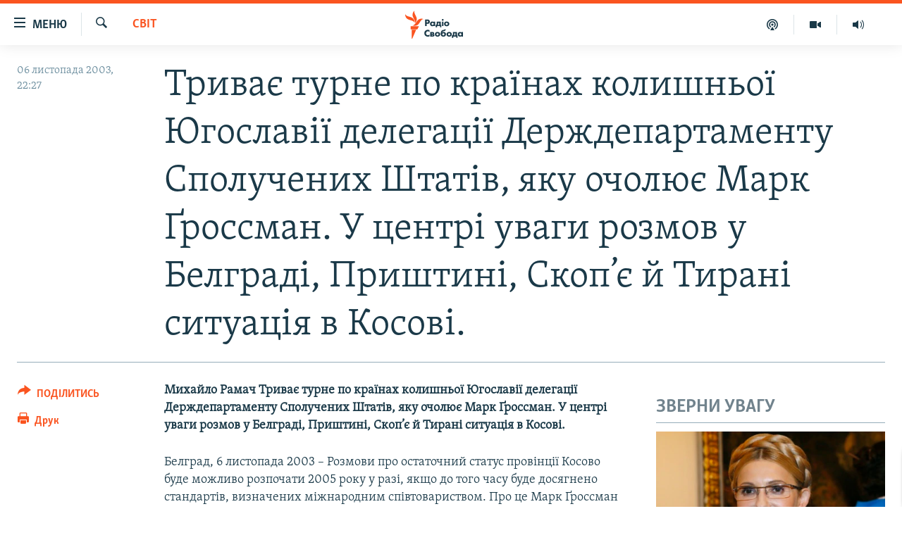

--- FILE ---
content_type: text/html; charset=utf-8
request_url: https://www.radiosvoboda.org/a/909476.html
body_size: 17325
content:

<!DOCTYPE html>
<html lang="uk" dir="ltr" class="no-js">
<head>
<link href="/Content/responsive/RFE/uk-UA/RFE-uk-UA.css?&amp;av=0.0.0.0&amp;cb=370" rel="stylesheet"/>
<script src="https://tags.radiosvoboda.org/rferl-pangea/prod/utag.sync.js"></script> <script type='text/javascript' src='https://www.youtube.com/iframe_api' async></script>
<link rel="manifest" href="/manifest.json">
<script type="text/javascript">
//a general 'js' detection, must be on top level in <head>, due to CSS performance
document.documentElement.className = "js";
var cacheBuster = "370";
var appBaseUrl = "/";
var imgEnhancerBreakpoints = [0, 144, 256, 408, 650, 1023, 1597];
var isLoggingEnabled = false;
var isPreviewPage = false;
var isLivePreviewPage = false;
if (!isPreviewPage) {
window.RFE = window.RFE || {};
window.RFE.cacheEnabledByParam = window.location.href.indexOf('nocache=1') === -1;
const url = new URL(window.location.href);
const params = new URLSearchParams(url.search);
// Remove the 'nocache' parameter
params.delete('nocache');
// Update the URL without the 'nocache' parameter
url.search = params.toString();
window.history.replaceState(null, '', url.toString());
} else {
window.addEventListener('load', function() {
const links = window.document.links;
for (let i = 0; i < links.length; i++) {
links[i].href = '#';
links[i].target = '_self';
}
})
}
var pwaEnabled = true;
var swCacheDisabled;
</script>
<meta charset="utf-8" />
<title>Триває турне по країнах колишньої Югославiї делегацiї Держдепартаменту Сполучених Штатiв, яку очолює Марк Ґроссман. У центрi уваги розмов у Белградi, Приштинi, Скоп’є й Тиранi ситуацiя в Косові.</title>
<meta name="description" content="Михайло Рамач Триває турне по країнах колишньої Югославiї делегацiї Держдепартаменту Сполучених Штатiв, яку очолює Марк Ґроссман. У центрi уваги розмов у Белградi, Приштинi, Скоп’є й Тиранi ситуацiя в Косові." />
<meta name="keywords" content="Світ" />
<meta name="viewport" content="width=device-width, initial-scale=1.0" />
<meta http-equiv="X-UA-Compatible" content="IE=edge" />
<meta name="robots" content="max-image-preview:large"><meta name="p:domain_verify" content="0988ef964c8a209fb93ebd87cfb96d87"/>
<meta name="msvalidate.01" content="06EF19F813911814478D52A8EAF58195" />
<meta name="google-site-verification" content="ot2jsPsN4ShTuDC81rL4R8sgmyIiD9Q-MYij280acbg" />
<meta property="fb:pages" content="359429071842" />
<meta name="yandex-verification" content="d4b894ae216c6ff4" />
<link href="https://www.radiosvoboda.org/a/909476.html" rel="canonical" />
<meta name="apple-mobile-web-app-title" content="Радіо Свобода" />
<meta name="apple-mobile-web-app-status-bar-style" content="black" />
<meta name="apple-itunes-app" content="app-id=1561595320, app-argument=//909476.ltr" />
<meta content="Триває турне по країнах колишньої Югославiї делегацiї Держдепартаменту Сполучених Штатiв, яку очолює Марк Ґроссман. У центрi уваги розмов у Белградi, Приштинi, Скоп’є й Тиранi ситуацiя в Косові." property="og:title" />
<meta content="Михайло Рамач Триває турне по країнах колишньої Югославiї делегацiї Держдепартаменту Сполучених Штатiв, яку очолює Марк Ґроссман. У центрi уваги розмов у Белградi, Приштинi, Скоп’є й Тиранi ситуацiя в Косові." property="og:description" />
<meta content="article" property="og:type" />
<meta content="https://www.radiosvoboda.org/a/909476.html" property="og:url" />
<meta content="Радіо Свобода" property="og:site_name" />
<meta content="https://www.facebook.com/radiosvoboda.org" property="article:publisher" />
<meta content="https://www.radiosvoboda.org/Content/responsive/RFE/uk-UA/img/top_logo_news.png" property="og:image" />
<meta content="1200" property="og:image:width" />
<meta content="675" property="og:image:height" />
<meta content="site logo" property="og:image:alt" />
<meta content="212346855610042" property="fb:app_id" />
<meta content="summary_large_image" name="twitter:card" />
<meta content="@radiosvoboda" name="twitter:site" />
<meta content="https://www.radiosvoboda.org/Content/responsive/RFE/uk-UA/img/top_logo_news.png" name="twitter:image" />
<meta content="Триває турне по країнах колишньої Югославiї делегацiї Держдепартаменту Сполучених Штатiв, яку очолює Марк Ґроссман. У центрi уваги розмов у Белградi, Приштинi, Скоп’є й Тиранi ситуацiя в Косові." name="twitter:title" />
<meta content="Михайло Рамач Триває турне по країнах колишньої Югославiї делегацiї Держдепартаменту Сполучених Штатiв, яку очолює Марк Ґроссман. У центрi уваги розмов у Белградi, Приштинi, Скоп’є й Тиранi ситуацiя в Косові." name="twitter:description" />
<link rel="amphtml" href="https://www.radiosvoboda.org/amp/909476.html" />
<script type="application/ld+json">{"articleSection":"Світ","isAccessibleForFree":true,"headline":"Триває турне по країнах колишньої Югославiї делегацiї Держдепартаменту Сполучених Штатiв, яку очолює Марк...","inLanguage":"uk-UA","keywords":"Світ","author":{"@type":"Person","name":"Радіо Свобода"},"datePublished":"2003-11-06 20:27:53Z","dateModified":"2008-02-05 10:46:11Z","publisher":{"logo":{"width":512,"height":220,"@type":"ImageObject","url":"https://www.radiosvoboda.org/Content/responsive/RFE/uk-UA/img/logo.png"},"@type":"NewsMediaOrganization","url":"https://www.radiosvoboda.org","sameAs":["https://www.facebook.com/radiosvoboda.org","https://twitter.com/radiosvoboda","https://www.youtube.com/channel/UC7qnYpVcuFbURi3E2E6_f6Q","https://www.instagram.com/radio.svoboda/","https://telegram.me/svoboda_radio"],"name":"Радіо Свобода","alternateName":"Радіо Свобода Україна"},"@context":"https://schema.org","@type":"NewsArticle","mainEntityOfPage":"https://www.radiosvoboda.org/a/909476.html","url":"https://www.radiosvoboda.org/a/909476.html","description":"Михайло Рамач Триває турне по країнах колишньої Югославiї делегацiї Держдепартаменту Сполучених Штатiв, яку очолює Марк Ґроссман. У центрi уваги розмов у Белградi, Приштинi, Скоп’є й Тиранi ситуацiя в Косові.","image":{"width":1080,"height":608,"@type":"ImageObject","url":"https://gdb.rferl.org/00000000-0000-0000-0000-000000000000_w1080_h608.gif"},"name":"Триває турне по країнах колишньої Югославiї делегацiї Держдепартаменту Сполучених Штатiв, яку очолює Марк Ґроссман. У центрi уваги розмов у Белградi, Приштинi, Скоп’є й Тиранi ситуацiя в Косові."}</script>
<script src="/Scripts/responsive/infographics.b?v=dVbZ-Cza7s4UoO3BqYSZdbxQZVF4BOLP5EfYDs4kqEo1&amp;av=0.0.0.0&amp;cb=370"></script>
<script src="/Scripts/responsive/loader.b?v=Q26XNwrL6vJYKjqFQRDnx01Lk2pi1mRsuLEaVKMsvpA1&amp;av=0.0.0.0&amp;cb=370"></script>
<link rel="icon" type="image/svg+xml" href="/Content/responsive/RFE/img/webApp/favicon.svg" />
<link rel="alternate icon" href="/Content/responsive/RFE/img/webApp/favicon.ico" />
<link rel="mask-icon" color="#ea6903" href="/Content/responsive/RFE/img/webApp/favicon_safari.svg" />
<link rel="apple-touch-icon" sizes="152x152" href="/Content/responsive/RFE/img/webApp/ico-152x152.png" />
<link rel="apple-touch-icon" sizes="144x144" href="/Content/responsive/RFE/img/webApp/ico-144x144.png" />
<link rel="apple-touch-icon" sizes="114x114" href="/Content/responsive/RFE/img/webApp/ico-114x114.png" />
<link rel="apple-touch-icon" sizes="72x72" href="/Content/responsive/RFE/img/webApp/ico-72x72.png" />
<link rel="apple-touch-icon-precomposed" href="/Content/responsive/RFE/img/webApp/ico-57x57.png" />
<link rel="icon" sizes="192x192" href="/Content/responsive/RFE/img/webApp/ico-192x192.png" />
<link rel="icon" sizes="128x128" href="/Content/responsive/RFE/img/webApp/ico-128x128.png" />
<meta name="msapplication-TileColor" content="#ffffff" />
<meta name="msapplication-TileImage" content="/Content/responsive/RFE/img/webApp/ico-144x144.png" />
<link rel="preload" href="/Content/responsive/fonts/Skolar-Lt_Cyrl_v2.4.woff" type="font/woff" as="font" crossorigin="anonymous" />
<link rel="alternate" type="application/rss+xml" title="RFE/RL - Top Stories [RSS]" href="/api/" />
<link rel="sitemap" type="application/rss+xml" href="/sitemap.xml" />
</head>
<body class=" nav-no-loaded cc_theme pg-article print-lay-article js-category-to-nav nojs-images ">
<script type="text/javascript" >
var analyticsData = {url:"https://www.radiosvoboda.org/a/909476.html",property_id:"421",article_uid:"909476",page_title:"Триває турне по країнах колишньої Югославiї делегацiї Держдепартаменту Сполучених Штатiв, яку очолює Марк Ґроссман. У центрi уваги розмов у Белградi, Приштинi, Скоп’є й Тиранi ситуацiя в Косові.",page_type:"article",content_type:"article",subcontent_type:"article",last_modified:"2008-02-05 10:46:11Z",pub_datetime:"2003-11-06 20:27:53Z",pub_year:"2003",pub_month:"11",pub_day:"06",pub_hour:"20",pub_weekday:"Thursday",section:"світ",english_section:"world-zone",byline:"",categories:"world-zone",domain:"www.radiosvoboda.org",language:"Ukrainian",language_service:"RFERL Ukrainian",platform:"web",copied:"no",copied_article:"",copied_title:"",runs_js:"Yes",cms_release:"8.44.0.0.370",enviro_type:"prod",slug:"",entity:"RFE",short_language_service:"UKR",platform_short:"W",page_name:"Триває турне по країнах колишньої Югославiї делегацiї Держдепартаменту Сполучених Штатiв, яку очолює Марк Ґроссман. У центрi уваги розмов у Белградi, Приштинi, Скоп’є й Тиранi ситуацiя в Косові."};
</script>
<noscript><iframe src="https://www.googletagmanager.com/ns.html?id=GTM-WXZBPZ" height="0" width="0" style="display:none;visibility:hidden"></iframe></noscript><script type="text/javascript" data-cookiecategory="analytics">
var gtmEventObject = Object.assign({}, analyticsData, {event: 'page_meta_ready'});window.dataLayer = window.dataLayer || [];window.dataLayer.push(gtmEventObject);
if (top.location === self.location) { //if not inside of an IFrame
var renderGtm = "true";
if (renderGtm === "true") {
(function(w,d,s,l,i){w[l]=w[l]||[];w[l].push({'gtm.start':new Date().getTime(),event:'gtm.js'});var f=d.getElementsByTagName(s)[0],j=d.createElement(s),dl=l!='dataLayer'?'&l='+l:'';j.async=true;j.src='//www.googletagmanager.com/gtm.js?id='+i+dl;f.parentNode.insertBefore(j,f);})(window,document,'script','dataLayer','GTM-WXZBPZ');
}
}
</script>
<!--Analytics tag js version start-->
<script type="text/javascript" data-cookiecategory="analytics">
var utag_data = Object.assign({}, analyticsData, {});
if(typeof(TealiumTagFrom)==='function' && typeof(TealiumTagSearchKeyword)==='function') {
var utag_from=TealiumTagFrom();var utag_searchKeyword=TealiumTagSearchKeyword();
if(utag_searchKeyword!=null && utag_searchKeyword!=='' && utag_data["search_keyword"]==null) utag_data["search_keyword"]=utag_searchKeyword;if(utag_from!=null && utag_from!=='') utag_data["from"]=TealiumTagFrom();}
if(window.top!== window.self&&utag_data.page_type==="snippet"){utag_data.page_type = 'iframe';}
try{if(window.top!==window.self&&window.self.location.hostname===window.top.location.hostname){utag_data.platform = 'self-embed';utag_data.platform_short = 'se';}}catch(e){if(window.top!==window.self&&window.self.location.search.includes("platformType=self-embed")){utag_data.platform = 'cross-promo';utag_data.platform_short = 'cp';}}
(function(a,b,c,d){ a="https://tags.radiosvoboda.org/rferl-pangea/prod/utag.js"; b=document;c="script";d=b.createElement(c);d.src=a;d.type="text/java"+c;d.async=true; a=b.getElementsByTagName(c)[0];a.parentNode.insertBefore(d,a); })();
</script>
<!--Analytics tag js version end-->
<!-- Analytics tag management NoScript -->
<noscript>
<img style="position: absolute; border: none;" src="https://ssc.radiosvoboda.org/b/ss/bbgprod,bbgentityrferl/1/G.4--NS/77642439?pageName=rfe%3aukr%3aw%3aarticle%3a%d0%a2%d1%80%d0%b8%d0%b2%d0%b0%d1%94%20%d1%82%d1%83%d1%80%d0%bd%d0%b5%20%d0%bf%d0%be%20%d0%ba%d1%80%d0%b0%d1%97%d0%bd%d0%b0%d1%85%20%d0%ba%d0%be%d0%bb%d0%b8%d1%88%d0%bd%d1%8c%d0%be%d1%97%20%d0%ae%d0%b3%d0%be%d1%81%d0%bb%d0%b0%d0%b2i%d1%97%20%d0%b4%d0%b5%d0%bb%d0%b5%d0%b3%d0%b0%d1%86i%d1%97%20%d0%94%d0%b5%d1%80%d0%b6%d0%b4%d0%b5%d0%bf%d0%b0%d1%80%d1%82%d0%b0%d0%bc%d0%b5%d0%bd%d1%82%d1%83%20%d0%a1%d0%bf%d0%be%d0%bb%d1%83%d1%87%d0%b5%d0%bd%d0%b8%d1%85%20%d0%a8%d1%82%d0%b0%d1%82i%d0%b2%2c%20%d1%8f%d0%ba%d1%83%20%d0%be%d1%87%d0%be%d0%bb%d1%8e%d1%94%20%d0%9c%d0%b0%d1%80%d0%ba%20%d2%90%d1%80%d0%be%d1%81%d1%81%d0%bc%d0%b0%d0%bd.%20%d0%a3%20%d1%86%d0%b5%d0%bd%d1%82%d1%80i%20%d1%83%d0%b2%d0%b0%d0%b3%d0%b8%20%d1%80%d0%be%d0%b7%d0%bc%d0%be%d0%b2%20%d1%83%20%d0%91%d0%b5%d0%bb%d0%b3%d1%80%d0%b0%d0%b4i%2c%20%d0%9f%d1%80%d0%b8%d1%88%d1%82%d0%b8%d0%bdi%2c%20%d0%a1%d0%ba%d0%be%d0%bf%e2%80%99%d1%94%20%d0%b9%20%d0%a2%d0%b8%d1%80%d0%b0%d0%bdi%20%d1%81%d0%b8%d1%82%d1%83%d0%b0%d1%86i%d1%8f%20%d0%b2%20%d0%9a%d0%be%d1%81%d0%be%d0%b2%d1%96.&amp;c6=%d0%a2%d1%80%d0%b8%d0%b2%d0%b0%d1%94%20%d1%82%d1%83%d1%80%d0%bd%d0%b5%20%d0%bf%d0%be%20%d0%ba%d1%80%d0%b0%d1%97%d0%bd%d0%b0%d1%85%20%d0%ba%d0%be%d0%bb%d0%b8%d1%88%d0%bd%d1%8c%d0%be%d1%97%20%d0%ae%d0%b3%d0%be%d1%81%d0%bb%d0%b0%d0%b2i%d1%97%20%d0%b4%d0%b5%d0%bb%d0%b5%d0%b3%d0%b0%d1%86i%d1%97%20%d0%94%d0%b5%d1%80%d0%b6%d0%b4%d0%b5%d0%bf%d0%b0%d1%80%d1%82%d0%b0%d0%bc%d0%b5%d0%bd%d1%82%d1%83%20%d0%a1%d0%bf%d0%be%d0%bb%d1%83%d1%87%d0%b5%d0%bd%d0%b8%d1%85%20%d0%a8%d1%82%d0%b0%d1%82i%d0%b2%2c%20%d1%8f%d0%ba%d1%83%20%d0%be%d1%87%d0%be%d0%bb%d1%8e%d1%94%20%d0%9c%d0%b0%d1%80%d0%ba%20%d2%90%d1%80%d0%be%d1%81%d1%81%d0%bc%d0%b0%d0%bd.%20%d0%a3%20%d1%86%d0%b5%d0%bd%d1%82%d1%80i%20%d1%83%d0%b2%d0%b0%d0%b3%d0%b8%20%d1%80%d0%be%d0%b7%d0%bc%d0%be%d0%b2%20%d1%83%20%d0%91%d0%b5%d0%bb%d0%b3%d1%80%d0%b0%d0%b4i%2c%20%d0%9f%d1%80%d0%b8%d1%88%d1%82%d0%b8%d0%bdi%2c%20%d0%a1%d0%ba%d0%be%d0%bf%e2%80%99%d1%94%20%d0%b9%20%d0%a2%d0%b8%d1%80%d0%b0%d0%bdi%20%d1%81%d0%b8%d1%82%d1%83%d0%b0%d1%86i%d1%8f%20%d0%b2%20%d0%9a%d0%be%d1%81%d0%be%d0%b2%d1%96.&amp;v36=8.44.0.0.370&amp;v6=D=c6&amp;g=https%3a%2f%2fwww.radiosvoboda.org%2fa%2f909476.html&amp;c1=D=g&amp;v1=D=g&amp;events=event1,event52&amp;c16=rferl%20ukrainian&amp;v16=D=c16&amp;c5=world-zone&amp;v5=D=c5&amp;ch=%d0%a1%d0%b2%d1%96%d1%82&amp;c15=ukrainian&amp;v15=D=c15&amp;c4=article&amp;v4=D=c4&amp;c14=909476&amp;v14=D=c14&amp;v20=no&amp;c17=web&amp;v17=D=c17&amp;mcorgid=518abc7455e462b97f000101%40adobeorg&amp;server=www.radiosvoboda.org&amp;pageType=D=c4&amp;ns=bbg&amp;v29=D=server&amp;v25=rfe&amp;v30=421&amp;v105=D=User-Agent " alt="analytics" width="1" height="1" /></noscript>
<!-- End of Analytics tag management NoScript -->
<!--*** Accessibility links - For ScreenReaders only ***-->
<section>
<div class="sr-only">
<h2>Доступність посилання</h2>
<ul>
<li><a href="#content" data-disable-smooth-scroll="1">Перейти до основного матеріалу</a></li>
<li><a href="#navigation" data-disable-smooth-scroll="1">Перейти до основної навігації</a></li>
<li><a href="#txtHeaderSearch" data-disable-smooth-scroll="1">Перейти до пошуку</a></li>
</ul>
</div>
</section>
<div dir="ltr">
<div id="page">
<aside>
<div class="c-lightbox overlay-modal">
<div class="c-lightbox__intro">
<h2 class="c-lightbox__intro-title"></h2>
<button class="btn btn--rounded c-lightbox__btn c-lightbox__intro-next" title="Вперед">
<span class="ico ico--rounded ico-chevron-forward"></span>
<span class="sr-only">Вперед</span>
</button>
</div>
<div class="c-lightbox__nav">
<button class="btn btn--rounded c-lightbox__btn c-lightbox__btn--close" title="Закрити">
<span class="ico ico--rounded ico-close"></span>
<span class="sr-only">Закрити</span>
</button>
<button class="btn btn--rounded c-lightbox__btn c-lightbox__btn--prev" title="Назад">
<span class="ico ico--rounded ico-chevron-backward"></span>
<span class="sr-only">Назад</span>
</button>
<button class="btn btn--rounded c-lightbox__btn c-lightbox__btn--next" title="Вперед">
<span class="ico ico--rounded ico-chevron-forward"></span>
<span class="sr-only">Вперед</span>
</button>
</div>
<div class="c-lightbox__content-wrap">
<figure class="c-lightbox__content">
<span class="c-spinner c-spinner--lightbox">
<img src="/Content/responsive/img/player-spinner.png"
alt="Будь ласка, зачекайте"
title="Будь ласка, зачекайте" />
</span>
<div class="c-lightbox__img">
<div class="thumb">
<img src="" alt="" />
</div>
</div>
<figcaption>
<div class="c-lightbox__info c-lightbox__info--foot">
<span class="c-lightbox__counter"></span>
<span class="caption c-lightbox__caption"></span>
</div>
</figcaption>
</figure>
</div>
<div class="hidden">
<div class="content-advisory__box content-advisory__box--lightbox">
<span class="content-advisory__box-text">Зображення містить чутливий вміст, який деякі люди можуть вважати образливим або тривожним.</span>
<button class="btn btn--transparent content-advisory__box-btn m-t-md" value="text" type="button">
<span class="btn__text">
Натисніть, щоб побачити
</span>
</button>
</div>
</div>
</div>
<div class="print-dialogue">
<div class="container">
<h3 class="print-dialogue__title section-head">Опції друку:</h3>
<div class="print-dialogue__opts">
<ul class="print-dialogue__opt-group">
<li class="form__group form__group--checkbox">
<input class="form__check " id="checkboxImages" name="checkboxImages" type="checkbox" checked="checked" />
<label for="checkboxImages" class="form__label m-t-md">Зображення</label>
</li>
<li class="form__group form__group--checkbox">
<input class="form__check " id="checkboxMultimedia" name="checkboxMultimedia" type="checkbox" checked="checked" />
<label for="checkboxMultimedia" class="form__label m-t-md">Мультимедіа</label>
</li>
</ul>
<ul class="print-dialogue__opt-group">
<li class="form__group form__group--checkbox">
<input class="form__check " id="checkboxEmbedded" name="checkboxEmbedded" type="checkbox" checked="checked" />
<label for="checkboxEmbedded" class="form__label m-t-md">Вкладений контент</label>
</li>
<li class="hidden">
<input class="form__check " id="checkboxComments" name="checkboxComments" type="checkbox" />
<label for="checkboxComments" class="form__label m-t-md">Коментарі</label>
</li>
</ul>
</div>
<div class="print-dialogue__buttons">
<button class="btn btn--secondary close-button" type="button" title="Скасувати">
<span class="btn__text ">Скасувати</span>
</button>
<button class="btn btn-cust-print m-l-sm" type="button" title="Друк">
<span class="btn__text ">Друк</span>
</button>
</div>
</div>
</div>
<div class="ctc-message pos-fix">
<div class="ctc-message__inner">Посилання скопійовано</div>
</div>
</aside>
<div class="hdr-20 hdr-20--big">
<div class="hdr-20__inner">
<div class="hdr-20__max pos-rel">
<div class="hdr-20__side hdr-20__side--primary d-flex">
<label data-for="main-menu-ctrl" data-switcher-trigger="true" data-switch-target="main-menu-ctrl" class="burger hdr-trigger pos-rel trans-trigger" data-trans-evt="click" data-trans-id="menu">
<span class="ico ico-close hdr-trigger__ico hdr-trigger__ico--close burger__ico burger__ico--close"></span>
<span class="ico ico-menu hdr-trigger__ico hdr-trigger__ico--open burger__ico burger__ico--open"></span>
<span class="burger__label">Меню</span>
</label>
<div class="menu-pnl pos-fix trans-target" data-switch-target="main-menu-ctrl" data-trans-id="menu">
<div class="menu-pnl__inner">
<nav class="main-nav menu-pnl__item menu-pnl__item--first">
<ul class="main-nav__list accordeon" data-analytics-tales="false" data-promo-name="link" data-location-name="nav,secnav">
<li class="main-nav__item">
<a class="main-nav__item-name main-nav__item-name--link" href="/radio-svoboda-70" title="РАДІО СВОБОДА – 70 РОКІВ" data-item-name="radio-svoboda-70" >РАДІО СВОБОДА – 70 РОКІВ</a>
</li>
<li class="main-nav__item">
<a class="main-nav__item-name main-nav__item-name--link" href="https://www.radiosvoboda.org/p/4399.html" title="ВСЕ ЗА ДОБУ" >ВСЕ ЗА ДОБУ</a>
</li>
<li class="main-nav__item accordeon__item" data-switch-target="menu-item-1479">
<label class="main-nav__item-name main-nav__item-name--label accordeon__control-label" data-switcher-trigger="true" data-for="menu-item-1479">
СТАТТІ
<span class="ico ico-chevron-down main-nav__chev"></span>
</label>
<div class="main-nav__sub-list">
<a class="main-nav__item-name main-nav__item-name--link main-nav__item-name--sub" href="/z/633" title="ПОЛІТИКА" data-item-name="politics-zone" >ПОЛІТИКА</a>
<a class="main-nav__item-name main-nav__item-name--link main-nav__item-name--sub" href="/z/986" title="ЕКОНОМІКА" data-item-name="economy-zone" >ЕКОНОМІКА</a>
<a class="main-nav__item-name main-nav__item-name--link main-nav__item-name--sub" href="/z/636" title="СУСПІЛЬСТВО" data-item-name="society-zone" >СУСПІЛЬСТВО</a>
<a class="main-nav__item-name main-nav__item-name--link main-nav__item-name--sub" href="/z/635" title="КУЛЬТУРА" data-item-name="culture-zone" >КУЛЬТУРА</a>
<a class="main-nav__item-name main-nav__item-name--link main-nav__item-name--sub" href="/p/7440.html" title="СПОРТ" data-item-name="sport" >СПОРТ</a>
<a class="main-nav__item-name main-nav__item-name--link main-nav__item-name--sub" href="/z/631" title="УКРАЇНА" data-item-name="ukraine-zone" >УКРАЇНА</a>
<a class="main-nav__item-name main-nav__item-name--link main-nav__item-name--sub" href="/z/632" title="СВІТ" data-item-name="world-zone" >СВІТ</a>
</div>
</li>
<li class="main-nav__item">
<a class="main-nav__item-name main-nav__item-name--link" href="/z/16697" title="ВІЙНА" data-item-name="war-in-ukraine-zone" >ВІЙНА</a>
</li>
<li class="main-nav__item">
<a class="main-nav__item-name main-nav__item-name--link" href="/z/22763" title="РОСІЙСЬКА &#171;ФІЛЬТРАЦІЯ&#187;" data-item-name="filtrationcamps" >РОСІЙСЬКА &#171;ФІЛЬТРАЦІЯ&#187;</a>
</li>
<li class="main-nav__item">
<a class="main-nav__item-name main-nav__item-name--link" href="/donbassrealii" title="ДОНБАС.РЕАЛІЇ" data-item-name="donbassrealii" >ДОНБАС.РЕАЛІЇ</a>
</li>
<li class="main-nav__item">
<a class="main-nav__item-name main-nav__item-name--link" href="https://ru.krymr.com/" title="КРИМ.РЕАЛІЇ" target="_blank" rel="noopener">КРИМ.РЕАЛІЇ</a>
</li>
<li class="main-nav__item">
<a class="main-nav__item-name main-nav__item-name--link" href="/ty-iak" title="ТИ ЯК?" data-item-name="ty-iak" >ТИ ЯК?</a>
</li>
<li class="main-nav__item">
<a class="main-nav__item-name main-nav__item-name--link" href="/skhemy" title="СХЕМИ" data-item-name="shemy-section" >СХЕМИ</a>
</li>
<li class="main-nav__item">
<a class="main-nav__item-name main-nav__item-name--link" href="/p/10011.html" title="ПРИАЗОВ’Я" data-item-name="Azov Region" >ПРИАЗОВ’Я</a>
</li>
<li class="main-nav__item">
<a class="main-nav__item-name main-nav__item-name--link" href="/china" title="КИТАЙ.ВИКЛИКИ" data-item-name="china-zone" >КИТАЙ.ВИКЛИКИ</a>
</li>
<li class="main-nav__item">
<a class="main-nav__item-name main-nav__item-name--link" href="/p/5390.html" title="МУЛЬТИМЕДІА" data-item-name="videos-section" >МУЛЬТИМЕДІА</a>
</li>
<li class="main-nav__item">
<a class="main-nav__item-name main-nav__item-name--link" href="/photo" title="ФОТО" data-item-name="photo-radiosvoboda" >ФОТО</a>
</li>
<li class="main-nav__item">
<a class="main-nav__item-name main-nav__item-name--link" href="/special-projects" title="СПЕЦПРОЄКТИ" data-item-name="Special projects" >СПЕЦПРОЄКТИ</a>
</li>
<li class="main-nav__item">
<a class="main-nav__item-name main-nav__item-name--link" href="https://www.radiosvoboda.org/p/podcast-radiosvoboda.html" title="ПОДКАСТИ" >ПОДКАСТИ</a>
</li>
</ul>
</nav>
<div class="menu-pnl__item">
<h5 class="menu-pnl__sub-head">Крим Реалії</h5>
<a href="https://ru.krymr.com" class="menu-pnl__item-link" title="РУС">РУС</a>
<a href="https://ua.krymr.com" class="menu-pnl__item-link" title="УКР">УКР</a>
<a href="https://ktat.krymr.com" class="menu-pnl__item-link" title="КТАТ">КТАТ</a>
</div>
<div class="menu-pnl__item menu-pnl__item--social">
<h5 class="menu-pnl__sub-head">ДОЛУЧАЙСЯ!</h5>
<a href="https://www.facebook.com/radiosvoboda.org" title="Стежте за нами на Facebook" data-analytics-text="follow_on_facebook" class="btn btn--rounded btn--social-inverted menu-pnl__btn js-social-btn btn-facebook" target="_blank" rel="noopener">
<span class="ico ico-facebook-alt ico--rounded"></span>
</a>
<a href="https://twitter.com/radiosvoboda" title="Стежте за нами у Twitter" data-analytics-text="follow_on_twitter" class="btn btn--rounded btn--social-inverted menu-pnl__btn js-social-btn btn-twitter" target="_blank" rel="noopener">
<span class="ico ico-twitter ico--rounded"></span>
</a>
<a href="https://www.youtube.com/channel/UC7qnYpVcuFbURi3E2E6_f6Q" title="Стежте за нами на Youtube" data-analytics-text="follow_on_youtube" class="btn btn--rounded btn--social-inverted menu-pnl__btn js-social-btn btn-youtube" target="_blank" rel="noopener">
<span class="ico ico-youtube ico--rounded"></span>
</a>
<a href="https://news.google.com/publications/CAAqBwgKMLKCjQsw1ZeeAw" title="Радіо Свобода на Google News" data-analytics-text="follow_on_google_news" class="btn btn--rounded btn--social-inverted menu-pnl__btn js-social-btn btn-g-news" target="_blank" rel="noopener">
<span class="ico ico-google-news ico--rounded"></span>
</a>
<a href="https://www.instagram.com/radio.svoboda/" title="Follow us on Instagram" data-analytics-text="follow_on_instagram" class="btn btn--rounded btn--social-inverted menu-pnl__btn js-social-btn btn-instagram" target="_blank" rel="noopener">
<span class="ico ico-instagram ico--rounded"></span>
</a>
<a href="https://telegram.me/svoboda_radio" title="Стежте за нами у Telegram " data-analytics-text="follow_on_telegram" class="btn btn--rounded btn--social-inverted menu-pnl__btn js-social-btn btn-telegram" target="_blank" rel="noopener">
<span class="ico ico-telegram ico--rounded"></span>
</a>
</div>
<div class="menu-pnl__item">
<a href="/navigation/allsites" class="menu-pnl__item-link">
<span class="ico ico-languages "></span>
Усі сайти RFE/RL
</a>
</div>
</div>
</div>
<label data-for="top-search-ctrl" data-switcher-trigger="true" data-switch-target="top-search-ctrl" class="top-srch-trigger hdr-trigger">
<span class="ico ico-close hdr-trigger__ico hdr-trigger__ico--close top-srch-trigger__ico top-srch-trigger__ico--close"></span>
<span class="ico ico-search hdr-trigger__ico hdr-trigger__ico--open top-srch-trigger__ico top-srch-trigger__ico--open"></span>
</label>
<div class="srch-top srch-top--in-header" data-switch-target="top-search-ctrl">
<div class="container">
<form action="/s" class="srch-top__form srch-top__form--in-header" id="form-topSearchHeader" method="get" role="search"><label for="txtHeaderSearch" class="sr-only">Шукати</label>
<input type="text" id="txtHeaderSearch" name="k" placeholder="пошук за словом..." accesskey="s" value="" class="srch-top__input analyticstag-event" onkeydown="if (event.keyCode === 13) { FireAnalyticsTagEventOnSearch('search', $dom.get('#txtHeaderSearch')[0].value) }" />
<button title="Шукати" type="submit" class="btn btn--top-srch analyticstag-event" onclick="FireAnalyticsTagEventOnSearch('search', $dom.get('#txtHeaderSearch')[0].value) ">
<span class="ico ico-search"></span>
</button></form>
</div>
</div>
<a href="/" class="main-logo-link">
<img src="/Content/responsive/RFE/uk-UA/img/logo-compact.svg" class="main-logo main-logo--comp" alt="site logo">
<img src="/Content/responsive/RFE/uk-UA/img/logo.svg" class="main-logo main-logo--big" alt="site logo">
</a>
</div>
<div class="hdr-20__side hdr-20__side--secondary d-flex">
<a href="/schedule/radio/86#live-now" title="Радio" class="hdr-20__secondary-item" data-item-name="audio">
<span class="ico ico-audio hdr-20__secondary-icon"></span>
</a>
<a href="/p/5390.html" title="Мультимедiа" class="hdr-20__secondary-item" data-item-name="video">
<span class="ico ico-video hdr-20__secondary-icon"></span>
</a>
<a href="/p/podcast-radiosvoboda.html" title="Подкасти" class="hdr-20__secondary-item" data-item-name="podcast">
<span class="ico ico-podcast hdr-20__secondary-icon"></span>
</a>
<a href="/s" title="Шукати" class="hdr-20__secondary-item hdr-20__secondary-item--search" data-item-name="search">
<span class="ico ico-search hdr-20__secondary-icon hdr-20__secondary-icon--search"></span>
</a>
<div class="srch-bottom">
<form action="/s" class="srch-bottom__form d-flex" id="form-bottomSearch" method="get" role="search"><label for="txtSearch" class="sr-only">Шукати</label>
<input type="search" id="txtSearch" name="k" placeholder="пошук за словом..." accesskey="s" value="" class="srch-bottom__input analyticstag-event" onkeydown="if (event.keyCode === 13) { FireAnalyticsTagEventOnSearch('search', $dom.get('#txtSearch')[0].value) }" />
<button title="Шукати" type="submit" class="btn btn--bottom-srch analyticstag-event" onclick="FireAnalyticsTagEventOnSearch('search', $dom.get('#txtSearch')[0].value) ">
<span class="ico ico-search"></span>
</button></form>
</div>
</div>
<img src="/Content/responsive/RFE/uk-UA/img/logo-print.gif" class="logo-print" alt="site logo">
<img src="/Content/responsive/RFE/uk-UA/img/logo-print_color.png" class="logo-print logo-print--color" alt="site logo">
</div>
</div>
</div>
<script>
if (document.body.className.indexOf('pg-home') > -1) {
var nav2In = document.querySelector('.hdr-20__inner');
var nav2Sec = document.querySelector('.hdr-20__side--secondary');
var secStyle = window.getComputedStyle(nav2Sec);
if (nav2In && window.pageYOffset < 150 && secStyle['position'] !== 'fixed') {
nav2In.classList.add('hdr-20__inner--big')
}
}
</script>
<div class="c-hlights c-hlights--breaking c-hlights--no-item" data-hlight-display="mobile,desktop">
<div class="c-hlights__wrap container p-0">
<div class="c-hlights__nav">
<a role="button" href="#" title="Назад">
<span class="ico ico-chevron-backward m-0"></span>
<span class="sr-only">Назад</span>
</a>
<a role="button" href="#" title="Вперед">
<span class="ico ico-chevron-forward m-0"></span>
<span class="sr-only">Вперед</span>
</a>
</div>
<span class="c-hlights__label">
<span class="">ВАЖЛИВО</span>
<span class="switcher-trigger">
<label data-for="more-less-1" data-switcher-trigger="true" class="switcher-trigger__label switcher-trigger__label--more p-b-0" title="БІЛЬШЕ">
<span class="ico ico-chevron-down"></span>
</label>
<label data-for="more-less-1" data-switcher-trigger="true" class="switcher-trigger__label switcher-trigger__label--less p-b-0" title="МЕНШЕ">
<span class="ico ico-chevron-up"></span>
</label>
</span>
</span>
<ul class="c-hlights__items switcher-target" data-switch-target="more-less-1">
</ul>
</div>
</div> <div id="content">
<main class="container">
<div class="hdr-container">
<div class="row">
<div class="col-category col-xs-12 col-md-2 pull-left"> <div class="category js-category">
<a class="" href="/z/632">Світ</a> </div>
</div><div class="col-title col-xs-12 col-md-10 pull-right"> <h1 class="title pg-title">
Триває турне по країнах колишньої Югославiї делегацiї Держдепартаменту Сполучених Штатiв, яку очолює Марк Ґроссман. У центрi уваги розмов у Белградi, Приштинi, Скоп’є й Тиранi ситуацiя в Косові.
</h1>
</div><div class="col-publishing-details col-xs-12 col-sm-12 col-md-2 pull-left"> <div class="publishing-details ">
<div class="published">
<span class="date" >
<time pubdate="pubdate" datetime="2003-11-06T22:27:53+02:00">
06 листопада 2003, 22:27
</time>
</span>
</div>
</div>
</div><div class="col-lg-12 separator"> <div class="separator">
<hr class="title-line" />
</div>
</div>
</div>
</div>
<div class="body-container">
<div class="row">
<div class="col-xs-12 col-md-2 pull-left article-share">
<div class="share--box">
<div class="sticky-share-container" style="display:none">
<div class="container">
<a href="https://www.radiosvoboda.org" id="logo-sticky-share">&nbsp;</a>
<div class="pg-title pg-title--sticky-share">
Триває турне по країнах колишньої Югославiї делегацiї Держдепартаменту Сполучених Штатiв, яку очолює Марк Ґроссман. У центрi уваги розмов у Белградi, Приштинi, Скоп’є й Тиранi ситуацiя в Косові.
</div>
<div class="sticked-nav-actions">
<!--This part is for sticky navigation display-->
<p class="buttons link-content-sharing p-0 ">
<button class="btn btn--link btn-content-sharing p-t-0 " id="btnContentSharing" value="text" role="Button" type="" title="поділитися в інших соцмережах">
<span class="ico ico-share ico--l"></span>
<span class="btn__text ">
ПОДІЛИТИСЬ
</span>
</button>
</p>
<aside class="content-sharing js-content-sharing js-content-sharing--apply-sticky content-sharing--sticky"
role="complementary"
data-share-url="https://www.radiosvoboda.org/a/909476.html" data-share-title="Триває турне по країнах колишньої Югославiї делегацiї Держдепартаменту Сполучених Штатiв, яку очолює Марк Ґроссман. У центрi уваги розмов у Белградi, Приштинi, Скоп’є й Тиранi ситуацiя в Косові." data-share-text="Михайло Рамач Триває турне по країнах колишньої Югославiї делегацiї Держдепартаменту Сполучених Штатiв, яку очолює Марк Ґроссман. У центрi уваги розмов у Белградi, Приштинi, Скоп’є й Тиранi ситуацiя в Косові.">
<div class="content-sharing__popover">
<h6 class="content-sharing__title">ПОДІЛИТИСЬ</h6>
<button href="#close" id="btnCloseSharing" class="btn btn--text-like content-sharing__close-btn">
<span class="ico ico-close ico--l"></span>
</button>
<ul class="content-sharing__list">
<li class="content-sharing__item">
<div class="ctc ">
<input type="text" class="ctc__input" readonly="readonly">
<a href="" js-href="https://www.radiosvoboda.org/a/909476.html" class="content-sharing__link ctc__button">
<span class="ico ico-copy-link ico--rounded ico--s"></span>
<span class="content-sharing__link-text">скопіювати</span>
</a>
</div>
</li>
<li class="content-sharing__item">
<a href="https://facebook.com/sharer.php?u=https%3a%2f%2fwww.radiosvoboda.org%2fa%2f909476.html"
data-analytics-text="share_on_facebook"
title="Facebook" target="_blank"
class="content-sharing__link js-social-btn">
<span class="ico ico-facebook ico--rounded ico--s"></span>
<span class="content-sharing__link-text">Facebook</span>
</a>
</li>
<li class="content-sharing__item">
<a href="https://twitter.com/share?url=https%3a%2f%2fwww.radiosvoboda.org%2fa%2f909476.html&amp;text=%d0%a2%d1%80%d0%b8%d0%b2%d0%b0%d1%94+%d1%82%d1%83%d1%80%d0%bd%d0%b5+%d0%bf%d0%be+%d0%ba%d1%80%d0%b0%d1%97%d0%bd%d0%b0%d1%85+%d0%ba%d0%be%d0%bb%d0%b8%d1%88%d0%bd%d1%8c%d0%be%d1%97+%d0%ae%d0%b3%d0%be%d1%81%d0%bb%d0%b0%d0%b2i%d1%97+%d0%b4%d0%b5%d0%bb%d0%b5%d0%b3%d0%b0%d1%86i%d1%97+%d0%94%d0%b5%d1%80%d0%b6%d0%b4%d0%b5%d0%bf%d0%b0%d1%80%d1%82%d0%b0%d0%bc%d0%b5%d0%bd%d1%82%d1%83+%d0%a1%d0%bf%d0%be%d0%bb%d1%83%d1%87%d0%b5%d0%bd%d0%b8%d1%85+%d0%a8%d1%82%d0%b0%d1%82i%d0%b2%2c+%d1%8f%d0%ba%d1%83+%d0%be%d1%87%d0%be%d0%bb%d1%8e%d1%94+%d0%9c%d0%b0%d1%80%d0%ba+%d2%90%d1%80%d0%be%d1%81%d1%81%d0%bc%d0%b0%d0%bd.+%d0%a3+%d1%86%d0%b5%d0%bd%d1%82%d1%80i+%d1%83%d0%b2%d0%b0%d0%b3%d0%b8+%d1%80%d0%be%d0%b7%d0%bc%d0%be%d0%b2+%d1%83+%d0%91%d0%b5%d0%bb%d0%b3%d1%80%d0%b0%d0%b4i%2c+%d0%9f%d1%80%d0%b8%d1%88%d1%82%d0%b8%d0%bdi%2c+%d0%a1%d0%ba%d0%be%d0%bf%e2%80%99%d1%94+%d0%b9+%d0%a2%d0%b8%d1%80%d0%b0%d0%bdi+%d1%81%d0%b8%d1%82%d1%83%d0%b0%d1%86i%d1%8f+%d0%b2+%d0%9a%d0%be%d1%81%d0%be%d0%b2%d1%96."
data-analytics-text="share_on_twitter"
title="X (Twitter)" target="_blank"
class="content-sharing__link js-social-btn">
<span class="ico ico-twitter ico--rounded ico--s"></span>
<span class="content-sharing__link-text">X (Twitter)</span>
</a>
</li>
<li class="content-sharing__item">
<a href="https://telegram.me/share/url?url=https%3a%2f%2fwww.radiosvoboda.org%2fa%2f909476.html"
data-analytics-text="share_on_telegram"
title="Telegram" target="_blank"
class="content-sharing__link js-social-btn">
<span class="ico ico-telegram ico--rounded ico--s"></span>
<span class="content-sharing__link-text">Telegram</span>
</a>
</li>
<li class="content-sharing__item visible-xs-inline-block visible-sm-inline-block">
<a href="whatsapp://send?text=https%3a%2f%2fwww.radiosvoboda.org%2fa%2f909476.html"
data-analytics-text="share_on_whatsapp"
title="WhatsApp" target="_blank"
class="content-sharing__link js-social-btn">
<span class="ico ico-whatsapp ico--rounded ico--s"></span>
<span class="content-sharing__link-text">WhatsApp</span>
</a>
</li>
<li class="content-sharing__item visible-md-inline-block visible-lg-inline-block">
<a href="https://web.whatsapp.com/send?text=https%3a%2f%2fwww.radiosvoboda.org%2fa%2f909476.html"
data-analytics-text="share_on_whatsapp_desktop"
title="WhatsApp" target="_blank"
class="content-sharing__link js-social-btn">
<span class="ico ico-whatsapp ico--rounded ico--s"></span>
<span class="content-sharing__link-text">WhatsApp</span>
</a>
</li>
<li class="content-sharing__item">
<a href="mailto:?body=https%3a%2f%2fwww.radiosvoboda.org%2fa%2f909476.html&amp;subject=Триває турне по країнах колишньої Югославiї делегацiї Держдепартаменту Сполучених Штатiв, яку очолює Марк Ґроссман. У центрi уваги розмов у Белградi, Приштинi, Скоп’є й Тиранi ситуацiя в Косові."
title="Email"
class="content-sharing__link ">
<span class="ico ico-email ico--rounded ico--s"></span>
<span class="content-sharing__link-text">Email</span>
</a>
</li>
</ul>
</div>
</aside>
</div>
</div>
</div>
<div class="links">
<p class="buttons link-content-sharing p-0 ">
<button class="btn btn--link btn-content-sharing p-t-0 " id="btnContentSharing" value="text" role="Button" type="" title="поділитися в інших соцмережах">
<span class="ico ico-share ico--l"></span>
<span class="btn__text ">
ПОДІЛИТИСЬ
</span>
</button>
</p>
<aside class="content-sharing js-content-sharing " role="complementary"
data-share-url="https://www.radiosvoboda.org/a/909476.html" data-share-title="Триває турне по країнах колишньої Югославiї делегацiї Держдепартаменту Сполучених Штатiв, яку очолює Марк Ґроссман. У центрi уваги розмов у Белградi, Приштинi, Скоп’є й Тиранi ситуацiя в Косові." data-share-text="Михайло Рамач Триває турне по країнах колишньої Югославiї делегацiї Держдепартаменту Сполучених Штатiв, яку очолює Марк Ґроссман. У центрi уваги розмов у Белградi, Приштинi, Скоп’є й Тиранi ситуацiя в Косові.">
<div class="content-sharing__popover">
<h6 class="content-sharing__title">ПОДІЛИТИСЬ</h6>
<button href="#close" id="btnCloseSharing" class="btn btn--text-like content-sharing__close-btn">
<span class="ico ico-close ico--l"></span>
</button>
<ul class="content-sharing__list">
<li class="content-sharing__item">
<div class="ctc ">
<input type="text" class="ctc__input" readonly="readonly">
<a href="" js-href="https://www.radiosvoboda.org/a/909476.html" class="content-sharing__link ctc__button">
<span class="ico ico-copy-link ico--rounded ico--l"></span>
<span class="content-sharing__link-text">скопіювати</span>
</a>
</div>
</li>
<li class="content-sharing__item">
<a href="https://facebook.com/sharer.php?u=https%3a%2f%2fwww.radiosvoboda.org%2fa%2f909476.html"
data-analytics-text="share_on_facebook"
title="Facebook" target="_blank"
class="content-sharing__link js-social-btn">
<span class="ico ico-facebook ico--rounded ico--l"></span>
<span class="content-sharing__link-text">Facebook</span>
</a>
</li>
<li class="content-sharing__item">
<a href="https://twitter.com/share?url=https%3a%2f%2fwww.radiosvoboda.org%2fa%2f909476.html&amp;text=%d0%a2%d1%80%d0%b8%d0%b2%d0%b0%d1%94+%d1%82%d1%83%d1%80%d0%bd%d0%b5+%d0%bf%d0%be+%d0%ba%d1%80%d0%b0%d1%97%d0%bd%d0%b0%d1%85+%d0%ba%d0%be%d0%bb%d0%b8%d1%88%d0%bd%d1%8c%d0%be%d1%97+%d0%ae%d0%b3%d0%be%d1%81%d0%bb%d0%b0%d0%b2i%d1%97+%d0%b4%d0%b5%d0%bb%d0%b5%d0%b3%d0%b0%d1%86i%d1%97+%d0%94%d0%b5%d1%80%d0%b6%d0%b4%d0%b5%d0%bf%d0%b0%d1%80%d1%82%d0%b0%d0%bc%d0%b5%d0%bd%d1%82%d1%83+%d0%a1%d0%bf%d0%be%d0%bb%d1%83%d1%87%d0%b5%d0%bd%d0%b8%d1%85+%d0%a8%d1%82%d0%b0%d1%82i%d0%b2%2c+%d1%8f%d0%ba%d1%83+%d0%be%d1%87%d0%be%d0%bb%d1%8e%d1%94+%d0%9c%d0%b0%d1%80%d0%ba+%d2%90%d1%80%d0%be%d1%81%d1%81%d0%bc%d0%b0%d0%bd.+%d0%a3+%d1%86%d0%b5%d0%bd%d1%82%d1%80i+%d1%83%d0%b2%d0%b0%d0%b3%d0%b8+%d1%80%d0%be%d0%b7%d0%bc%d0%be%d0%b2+%d1%83+%d0%91%d0%b5%d0%bb%d0%b3%d1%80%d0%b0%d0%b4i%2c+%d0%9f%d1%80%d0%b8%d1%88%d1%82%d0%b8%d0%bdi%2c+%d0%a1%d0%ba%d0%be%d0%bf%e2%80%99%d1%94+%d0%b9+%d0%a2%d0%b8%d1%80%d0%b0%d0%bdi+%d1%81%d0%b8%d1%82%d1%83%d0%b0%d1%86i%d1%8f+%d0%b2+%d0%9a%d0%be%d1%81%d0%be%d0%b2%d1%96."
data-analytics-text="share_on_twitter"
title="X (Twitter)" target="_blank"
class="content-sharing__link js-social-btn">
<span class="ico ico-twitter ico--rounded ico--l"></span>
<span class="content-sharing__link-text">X (Twitter)</span>
</a>
</li>
<li class="content-sharing__item">
<a href="https://telegram.me/share/url?url=https%3a%2f%2fwww.radiosvoboda.org%2fa%2f909476.html"
data-analytics-text="share_on_telegram"
title="Telegram" target="_blank"
class="content-sharing__link js-social-btn">
<span class="ico ico-telegram ico--rounded ico--l"></span>
<span class="content-sharing__link-text">Telegram</span>
</a>
</li>
<li class="content-sharing__item visible-xs-inline-block visible-sm-inline-block">
<a href="whatsapp://send?text=https%3a%2f%2fwww.radiosvoboda.org%2fa%2f909476.html"
data-analytics-text="share_on_whatsapp"
title="WhatsApp" target="_blank"
class="content-sharing__link js-social-btn">
<span class="ico ico-whatsapp ico--rounded ico--l"></span>
<span class="content-sharing__link-text">WhatsApp</span>
</a>
</li>
<li class="content-sharing__item visible-md-inline-block visible-lg-inline-block">
<a href="https://web.whatsapp.com/send?text=https%3a%2f%2fwww.radiosvoboda.org%2fa%2f909476.html"
data-analytics-text="share_on_whatsapp_desktop"
title="WhatsApp" target="_blank"
class="content-sharing__link js-social-btn">
<span class="ico ico-whatsapp ico--rounded ico--l"></span>
<span class="content-sharing__link-text">WhatsApp</span>
</a>
</li>
<li class="content-sharing__item">
<a href="mailto:?body=https%3a%2f%2fwww.radiosvoboda.org%2fa%2f909476.html&amp;subject=Триває турне по країнах колишньої Югославiї делегацiї Держдепартаменту Сполучених Штатiв, яку очолює Марк Ґроссман. У центрi уваги розмов у Белградi, Приштинi, Скоп’є й Тиранi ситуацiя в Косові."
title="Email"
class="content-sharing__link ">
<span class="ico ico-email ico--rounded ico--l"></span>
<span class="content-sharing__link-text">Email</span>
</a>
</li>
</ul>
</div>
</aside>
<p class="link-print visible-md visible-lg buttons p-0">
<button class="btn btn--link btn-print p-t-0" onclick="if (typeof FireAnalyticsTagEvent === 'function') {FireAnalyticsTagEvent({ on_page_event: 'print_story' });}return false" title="(CTRL+P)">
<span class="ico ico-print"></span>
<span class="btn__text">Друк</span>
</button>
</p>
</div>
</div>
</div>
<div class="col-xs-12 col-sm-12 col-md-10 col-lg-10 pull-right">
<div class="row">
<div class="col-xs-12 col-sm-12 col-md-8 col-lg-8 pull-left bottom-offset content-offset">
<div class="intro intro--bold" >
<p >Михайло Рамач Триває турне по країнах колишньої Югославiї делегацiї Держдепартаменту Сполучених Штатiв, яку очолює Марк Ґроссман. У центрi уваги розмов у Белградi, Приштинi, Скоп’є й Тиранi ситуацiя в Косові.</p>
</div>
<div id="article-content" class="content-floated-wrap fb-quotable">
<div class="wsw">
Белград, 6 листопада 2003 – Розмови прo остаточний статус провiнцiї Косово буде можливо розпочати 2005 року у разi, якщо до того часу буде досягнено стандартiв, визначених мiжнародним спiвтовариством. Про це Марк Ґроссман заявив на завершення вiзиту до Белграда, де вiн зустрiвся з мiнiстром закордонних справ Ґораном Свилановичем, мiнiстром оборони Борисом Тадичем, прем’єр-мiнiстром Сербiї Зораном Живковичем та iншими урядовцями. Це саме американський дипломат сказав у Приштинi пiсля розмов з головою Мiжнародної адмiнiстрацiї Гаррi Холкерi та лiдерами партiй етнiчних албанцiв і представниками сербiв.<br /><br />Ґроссман уточнив, що стандарти стосуються розбудови ефективних демократичних iнституцiй і правової держави, свободи пересування, повернення та реiнтеграцiї бiженцiв, ринкової економiки, сербсько-албанського дiалогу та скорочення Косовського захисного корпусу. За його словами, Сполученi Штати й мiжнародна Контактна група беззастережно пiдтримують усi заходи керiвника Мiжнародної адмiнiстрацiї щодо запровадження згаданих стандартiв. Такi його слова, на думку оглядачiв, були попередженням як албанськiй, так i сербськiй сторонi, котрi зневажливо ставляться до Холкерi й виступають за врегулювання окремих питань без його участi. Через це зрозумiло, чому пiсля розмов з американською делегацiєю албанськi лiдери не сказали анi слова про незалежнiсть провiнцiї, а серби – про повернення сербських сил до Косова.<br /><br />Сербську громадськiсть тим часом хвилює фотографiя групи албанських бойовикiв з вiдрубаними людськими головами, яку оприлюднила газета “Вечернє новостi”. У Белградi стверджують, що йдеться про голови сербських вiйськових. Албанськомовна преса повiдомляє, що йдеться про фотомонтаж. Мiжнародна полiцiя проводить слiдство. Сербський мiнiстр юстицiї Владан Батич вiд мiжнародних iнституцiй у Косовi вимагає розпочати слiдство у зв’язку iз злочинами над сербами, до яких були причетнi повстанськi вождi Хашим Тачi, Аґiм Чеку та Рамуш Харадiнай. Батич стверджує, що Белград зiбрав десятки тисяч документiв та iнших доказiв щодо злочинiв, скоєних нинiшнiми косовськими полiтичними дiячами.
</div>
</div>
</div>
<div class="col-xs-12 col-sm-12 col-md-4 col-lg-4 pull-left design-top-offset"> <div class="region">
<div class="media-block-wrap" id="wrowblock-4746_21" data-area-id=R1_1>
<h2 class="section-head">
ЗВЕРНИ УВАГУ </h2>
<div class="row">
<div class="col-xs-12 col-sm-6 col-md-12 col-lg-12">
<div class="row">
<ul>
<li class="col-xs-12 col-sm-12 col-md-12 col-lg-12">
<div class="media-block ">
<a href="/a/yuliya-tymoshenko-obshuky-vikhy-politychnoyi-karyery/33648036.html" class="img-wrap img-wrap--t-spac img-wrap--size-2" title="&#171;Фенікс із попелу&#187;. Як Тимошенко &#171;списували багато разів – і знову мертва хватка&#187;">
<div class="thumb thumb16_9">
<noscript class="nojs-img">
<img src="https://gdb.rferl.org/049b0000-0aff-0242-1636-08da13e9936d_cx0_cy3_cw0_w160_r1.jpg" alt="Юлія Тимошенко з фірмовою зачіскою &#171;а-ля Леся Українка&#187;" />
</noscript>
<img data-src="https://gdb.rferl.org/049b0000-0aff-0242-1636-08da13e9936d_cx0_cy3_cw0_w100_r1.jpg" src="" alt="Юлія Тимошенко з фірмовою зачіскою &#171;а-ля Леся Українка&#187;" class=""/>
</div>
</a>
<div class="media-block__content">
<a href="/a/yuliya-tymoshenko-obshuky-vikhy-politychnoyi-karyery/33648036.html">
<h4 class="media-block__title media-block__title--size-2" title="&#171;Фенікс із попелу&#187;. Як Тимошенко &#171;списували багато разів – і знову мертва хватка&#187;">
&#171;Фенікс із попелу&#187;. Як Тимошенко &#171;списували багато разів – і знову мертва хватка&#187;
</h4>
</a>
</div>
</div>
</li>
</ul>
</div>
</div>
<div class="col-xs-12 col-sm-6 col-md-12 col-lg-12 fui-grid">
<div class="row">
<ul>
<li class="col-xs-12 col-sm-12 col-md-12 col-lg-12 fui-grid__inner">
<div class="media-block ">
<a href="/a/aviatsiya-zsu-pilot-mih-29/33644268.html" class="img-wrap img-wrap--t-spac img-wrap--size-4 img-wrap--float" title="&#171;С-400 завжди летить у спину&#187;: пілот МіГ-29 про бойову роботу біля лінії фронту і ППО">
<div class="thumb thumb16_9">
<noscript class="nojs-img">
<img src="https://gdb.rferl.org/df445291-da7b-4ae8-01ba-08de3bed1b27_w100_r1.jpg" alt="Як українська авіація знищує повітряні та наземні цілі російської армії?" />
</noscript>
<img data-src="https://gdb.rferl.org/df445291-da7b-4ae8-01ba-08de3bed1b27_w33_r1.jpg" src="" alt="Як українська авіація знищує повітряні та наземні цілі російської армії?" class=""/>
</div>
</a>
<div class="media-block__content media-block__content--h">
<a href="/a/aviatsiya-zsu-pilot-mih-29/33644268.html">
<h4 class="media-block__title media-block__title--size-4" title="&#171;С-400 завжди летить у спину&#187;: пілот МіГ-29 про бойову роботу біля лінії фронту і ППО">
&#171;С-400 завжди летить у спину&#187;: пілот МіГ-29 про бойову роботу біля лінії фронту і ППО
</h4>
</a>
</div>
</div>
</li>
<li class="col-xs-12 col-sm-12 col-md-12 col-lg-12 fui-grid__inner">
<div class="media-block ">
<a href="/a/viyna-rosiyi-proty-ukrayiny-2026/33646839.html" class="img-wrap img-wrap--t-spac img-wrap--size-4 img-wrap--float" title="Чи закінчиться війна Росії проти України у 2026 році?">
<div class="thumb thumb16_9">
<noscript class="nojs-img">
<img src="https://gdb.rferl.org/6d16ec46-4138-43e3-897a-35704cd770d5_cx0_cy7_cw0_w100_r1.jpg" alt="Поліцейські оглядають пошкоджений багатоквартирний будинок після російського удару по Києву 9 січня 2026 року" />
</noscript>
<img data-src="https://gdb.rferl.org/6d16ec46-4138-43e3-897a-35704cd770d5_cx0_cy7_cw0_w33_r1.jpg" src="" alt="Поліцейські оглядають пошкоджений багатоквартирний будинок після російського удару по Києву 9 січня 2026 року" class=""/>
</div>
</a>
<div class="media-block__content media-block__content--h">
<a href="/a/viyna-rosiyi-proty-ukrayiny-2026/33646839.html">
<h4 class="media-block__title media-block__title--size-4" title="Чи закінчиться війна Росії проти України у 2026 році?">
Чи закінчиться війна Росії проти України у 2026 році?
</h4>
</a>
</div>
</div>
</li>
<li class="col-xs-12 col-sm-12 col-md-12 col-lg-12 fui-grid__inner">
<div class="media-block ">
<a href="/a/news-skhemy-verkhovna-rada-reaktsiya-pratsivnytsya-rosiya/33647187.html" class="img-wrap img-wrap--t-spac img-wrap--size-4 img-wrap--float" title="У Верховній Раді відреагували на знахідки &#171;Схем&#187; про зв’язки їхньої працівниці з Росією">
<div class="thumb thumb16_9">
<noscript class="nojs-img">
<img src="https://gdb.rferl.org/eb3103b9-bbe3-4fbf-4406-08de3c91433d_w100_r1.jpg" alt="&#171;Схеми&#187; з’ясували, що до призначення на держслужбу нині головна наукова консультантка парламенту Яна Салміна системно отримувала російські гроші та їздила до Москви на зустрічі з кураторами " />
</noscript>
<img data-src="https://gdb.rferl.org/eb3103b9-bbe3-4fbf-4406-08de3c91433d_w33_r1.jpg" src="" alt="&#171;Схеми&#187; з’ясували, що до призначення на держслужбу нині головна наукова консультантка парламенту Яна Салміна системно отримувала російські гроші та їздила до Москви на зустрічі з кураторами " class=""/>
</div>
</a>
<div class="media-block__content media-block__content--h">
<a href="/a/news-skhemy-verkhovna-rada-reaktsiya-pratsivnytsya-rosiya/33647187.html">
<h4 class="media-block__title media-block__title--size-4" title="У Верховній Раді відреагували на знахідки &#171;Схем&#187; про зв’язки їхньої працівниці з Росією">
У Верховній Раді відреагували на знахідки &#171;Схем&#187; про зв’язки їхньої працівниці з Росією
</h4>
</a>
</div>
</div>
</li>
<li class="col-xs-12 col-sm-12 col-md-12 col-lg-12 fui-grid__inner">
<div class="media-block ">
<a href="/a/vtraty-rehiony-rosiyi-zrostannya-kontraktnyky/33642439.html" class="img-wrap img-wrap--t-spac img-wrap--size-4 img-wrap--float" title="Регіони Росії Кремлю: &#171;скільки ще наші чоловіки будуть гинути на чужій війні&#187;?">
<div class="thumb thumb16_9">
<noscript class="nojs-img">
<img src="https://gdb.rferl.org/39ef1146-c328-4748-9be5-724be0c96bf6_w100_r1.jpg" alt="Похорони загиблого на війні проти України у Татарстані" />
</noscript>
<img data-src="https://gdb.rferl.org/39ef1146-c328-4748-9be5-724be0c96bf6_w33_r1.jpg" src="" alt="Похорони загиблого на війні проти України у Татарстані" class=""/>
</div>
</a>
<div class="media-block__content media-block__content--h">
<a href="/a/vtraty-rehiony-rosiyi-zrostannya-kontraktnyky/33642439.html">
<h4 class="media-block__title media-block__title--size-4" title="Регіони Росії Кремлю: &#171;скільки ще наші чоловіки будуть гинути на чужій війні&#187;?">
Регіони Росії Кремлю: &#171;скільки ще наші чоловіки будуть гинути на чужій війні&#187;?
</h4>
</a>
</div>
</div>
</li>
<li class="col-xs-12 col-sm-12 col-md-12 col-lg-12 fui-grid__inner">
<div class="media-block ">
<a href="/a/viyna-rf-ukrayina-druha-svitova-analiz/33646224.html" class="img-wrap img-wrap--t-spac img-wrap--size-4 img-wrap--float" title="Велика війна Росії проти України триває довше за &#171;Велику вітчизняну&#187;. Які паралелі?">
<div class="thumb thumb16_9">
<noscript class="nojs-img">
<img src="https://gdb.rferl.org/0AE2516E-E3BD-42AB-90DD-5F67F96B69F2_cx0_cy3_cw0_w100_r1.jpg" alt="Під час протесту проти нападу Росії на Україну. Стамбул, 27 лютого 2022 року" />
</noscript>
<img data-src="https://gdb.rferl.org/0AE2516E-E3BD-42AB-90DD-5F67F96B69F2_cx0_cy3_cw0_w33_r1.jpg" src="" alt="Під час протесту проти нападу Росії на Україну. Стамбул, 27 лютого 2022 року" class=""/>
</div>
</a>
<div class="media-block__content media-block__content--h">
<a href="/a/viyna-rf-ukrayina-druha-svitova-analiz/33646224.html">
<h4 class="media-block__title media-block__title--size-4" title="Велика війна Росії проти України триває довше за &#171;Велику вітчизняну&#187;. Які паралелі?">
Велика війна Росії проти України триває довше за &#171;Велику вітчизняну&#187;. Які паралелі?
</h4>
</a>
</div>
</div>
</li>
</ul>
</div>
</div>
</div>
</div>
<div class="media-block-wrap" id="wrowblock-59676_21" data-area-id=R2_1>
<h2 class="section-head">
<a href="https://ua.krymr.com/" onclick="window.open(&#39;https://ua.krymr.com/&#39;);return false;" target="_blank"><span class="ico ico-chevron-forward pull-right flip"></span>Проєкт Крим.Реалії</a> </h2>
<div class="wsw">
<div class="clear"></div>
<div class="wsw__embed">
<div class="infgraphicsAttach" >
<script type="text/javascript">
initInfographics(
{
groups:[],
params:[{"Name":"embed_code","Value":"&lt;iframe data-pangea-embed=\"true\" data-pangea-embed=\"true\" data-pangea-embed=\"true\" data-pangea-embed=\"true\" data-pangea-embed=\"true\" data-pangea-embed=\"true\" data-pangea-embed=\"true\" data-pangea-embed=\"true\" data-pangea-embed=\"true\" data-pangea-embed=\"true\" data-pangea-embed=\"true\" data-pangea-embed=\"true\" data-pangea-embed=\"true\" data-pangea-embed=\"true\" data-pangea-embed=\"true\" data-pangea-embed=\"true\" data-pangea-embed=\"true\" data-pangea-embed=\"true\" data-pangea-embed=\"true\" data-pangea-embed=\"true\" data-pangea-embed=\"true\" data-pangea-embed=\"true\" data-pangea-embed=\"true\" data-pangea-embed=\"true\" data-pangea-embed=\"true\" data-pangea-embed=\"true\" data-pangea-embed=\"true\" data-pangea-embed=\"true\" data-hj-allow-iframe=\"true\" src=\"https://ua.krymr.com/widget/115480.html\" width=\"100%\" height=\"340\" frameborder=\"0\" scrolling=\"no\"&gt;&lt;/iframe&gt;","DefaultValue":"","HtmlEncode":false,"Type":"HTML"}],
isMobile:true
});
</script>
<div class="pangeaExternalWidgetSnippet">
<iframe src="#" style="display:none" frameborder="0"></iframe>
<div></div>
</div>
<script type="text/javascript">
(function (d) {
var userInput = Infographics.Param["embed_code"],
container = (d.getElementsByClassName ? d.getElementsByClassName("pangeaExternalWidgetSnippet") : d.querySelectorAll(".pangeaExternalWidgetSnippet"))[0],
ifr = container.getElementsByTagName("iframe")[0],
errorMsg = container.getElementsByTagName("div")[0],
render = function () {
var parseHelper = d.createElement("div");
parseHelper.innerHTML = userInput;
var userIfr = parseHelper.getElementsByTagName("iframe")[0];
if (userIfr && userIfr.src.match(/^(https?:)?\/\/([a-zA-Z0-9_.-]+)\/(external)?widget\/([0-9]+)(\/([0-9]+))?\.html/gi) !== null) {
ifr.src = userIfr.src;
ifr.width = userIfr.width;
ifr.height = userIfr.height;
ifr.scrolling = userIfr.scrolling;
ifr.style.display = "block";
errorMsg.style.display = "none";
} else
errorMsg.innerHTML = "Embed code is invalid or incomplete.";
};
container.className = "pangeaExternalWidgetSnippetRendered";
if (d.readyState === "uninitialized" || d.readyState === "loading")
window.addEventListener("load", render);
else //liveblog, ajax
render();
})(document);
</script>
</div>
</div> </div>
</div>
<div class="media-block-wrap" id="wrowblock-4747_21" data-area-id=R3_1>
<h2 class="section-head">
ВИБІР ЧИТАЧІВ </h2>
<div class="row trends-wg">
<a href="/a/news-skhemy-verkhovna-rada-reaktsiya-pratsivnytsya-rosiya/33647187.html" class="col-xs-12 col-sm-6 col-md-12 col-lg-12 trends-wg__item mb-grid">
<span class="trends-wg__item-inner">
<span class="trends-wg__item-number">1</span>
<h4 class="trends-wg__item-txt">
У Верховній Раді відреагували на знахідки &#171;Схем&#187; про зв’язки їхньої працівниці з Росією
<span class="trends-wg__item-views ta-r">92012 views</span>
</h4>
</span>
</a>
<a href="/a/svoboda-live-malyuk-vidstavky-enerhetyka-mindichheyt/33647173.html" class="col-xs-12 col-sm-6 col-md-12 col-lg-12 trends-wg__item mb-grid">
<span class="trends-wg__item-inner">
<span class="trends-wg__item-number">2</span>
<h4 class="trends-wg__item-txt">
Чим &#171;не вгодив&#187; Малюк?
<span class="trends-wg__item-views ta-r">77701 views</span>
</h4>
</span>
</a>
<a href="/a/news-skhemy-salmina-kvartyra-batko-hromadyanyn-rf/33646901.html" class="col-xs-12 col-sm-6 col-md-12 col-lg-12 trends-wg__item mb-grid">
<span class="trends-wg__item-inner">
<span class="trends-wg__item-number">3</span>
<h4 class="trends-wg__item-txt">
Держслужбовиця апарату Верховної Ради живе у квартирі батька-громадянина РФ, який працює на російський ВПК – &#171;Схеми&#187;
<span class="trends-wg__item-views ta-r">65147 views</span>
</h4>
</span>
</a>
<a href="/a/news-davos-trump-garantiji-bezpeky-ukrajina-ft/33647615.html" class="col-xs-12 col-sm-6 col-md-12 col-lg-12 trends-wg__item mb-grid">
<span class="trends-wg__item-inner">
<span class="trends-wg__item-number">4</span>
<h4 class="trends-wg__item-txt">
У Давосі лідери &#171;Групи семи&#187; переконуватимуть Трампа підтримати гарантії безпеки для України – FT
<span class="trends-wg__item-views ta-r">37214 views</span>
</h4>
</span>
</a>
<a href="/a/news-posolstvo-rf-kipr-mertvyi-spivrobitnyk/33647219.html" class="col-xs-12 col-sm-6 col-md-12 col-lg-12 trends-wg__item mb-grid">
<span class="trends-wg__item-inner">
<span class="trends-wg__item-number">5</span>
<h4 class="trends-wg__item-txt">
ЗМІ: знайдений мертвим співробітник посольства РФ на Кіпрі був криптографом, пов’язаним зі спецслужбами
<span class="trends-wg__item-views ta-r">15690 views</span>
</h4>
</span>
</a>
</div>
</div>
<div class="media-block-wrap" id="wrowblock-4748_21" data-area-id=R4_1>
<h2 class="section-head">
ФОТО ТА ВІДЕО </h2>
<div class="row">
<ul>
<li class="col-xs-12 col-sm-12 col-md-12 col-lg-12 mb-grid">
<div class="media-block ">
<a href="/a/tympshenko-prokomentuvala-obsjuky-nabu-i-sap-i-vruchenniya-pidozry-video/33648064.html" class="img-wrap img-wrap--t-spac img-wrap--size-2" title="Тимошенко прокоментувала обшуки НАБУ і вручення підозри">
<div class="thumb thumb16_9">
<noscript class="nojs-img">
<img src="https://gdb.rferl.org/faeafe78-5649-43aa-312c-08de3c92853e_tv_w160_r1.jpg" alt="Тимошенко прокоментувала обшуки НАБУ і вручення підозри" />
</noscript>
<img data-src="https://gdb.rferl.org/faeafe78-5649-43aa-312c-08de3c92853e_tv_w100_r1.jpg" src="" alt="Тимошенко прокоментувала обшуки НАБУ і вручення підозри" class=""/>
</div>
<span class="ico ico-video ico--media-type"></span>
</a>
<div class="media-block__content">
<a href="/a/tympshenko-prokomentuvala-obsjuky-nabu-i-sap-i-vruchenniya-pidozry-video/33648064.html">
<h4 class="media-block__title media-block__title--size-2" title="Тимошенко прокоментувала обшуки НАБУ і вручення підозри">
Тимошенко прокоментувала обшуки НАБУ і вручення підозри
</h4>
</a>
</div>
</div>
</li>
<li class="col-xs-12 col-sm-12 col-md-12 col-lg-12 mb-grid">
<div class="media-block ">
<a href="/a/video-iran-protesty-kadry-z-morhu/33647993.html" class="img-wrap img-wrap--t-spac img-wrap--size-2" title="Кадри з моргу в Тегерані свідчать про жорстоке придушення протестів ">
<div class="thumb thumb16_9">
<noscript class="nojs-img">
<img src="https://gdb.rferl.org/5283949c-a0db-4cc6-be09-08de3c914337_w160_r1.jpg" alt="Кадри з моргу в Тегерані свідчать про жорстоке придушення протестів " />
</noscript>
<img data-src="https://gdb.rferl.org/5283949c-a0db-4cc6-be09-08de3c914337_w100_r1.jpg" src="" alt="Кадри з моргу в Тегерані свідчать про жорстоке придушення протестів " class=""/>
</div>
<span class="ico ico-video ico--media-type"></span>
</a>
<div class="media-block__content">
<a href="/a/video-iran-protesty-kadry-z-morhu/33647993.html">
<h4 class="media-block__title media-block__title--size-2" title="Кадри з моргу в Тегерані свідчать про жорстоке придушення протестів ">
Кадри з моргу в Тегерані свідчать про жорстоке придушення протестів
</h4>
</a>
</div>
</div>
</li>
<li class="col-xs-12 col-sm-12 col-md-12 col-lg-12 mb-grid">
<div class="media-block ">
<a href="/a/video-volontery-z-nimechchyny-pryvezly-podarunky-dityam/33647656.html" class="img-wrap img-wrap--t-spac img-wrap--size-2" title="&#171;Не знаю, як жити без війни&#187;. Волонтери з Німеччини привезли подарунки для дітей з Харківщини&#160;">
<div class="thumb thumb16_9">
<noscript class="nojs-img">
<img src="https://gdb.rferl.org/bbbc4a48-b939-4661-be0b-08de3c914337_tv_w160_r1.jpg" alt="&#171;Не знаю, як жити без війни&#187;. Волонтери з Німеччини привезли подарунки для дітей з Харківщини&#160;" />
</noscript>
<img data-src="https://gdb.rferl.org/bbbc4a48-b939-4661-be0b-08de3c914337_tv_w100_r1.jpg" src="" alt="&#171;Не знаю, як жити без війни&#187;. Волонтери з Німеччини привезли подарунки для дітей з Харківщини&#160;" class=""/>
</div>
<span class="ico ico-video ico--media-type"></span>
</a>
<div class="media-block__content">
<a href="/a/video-volontery-z-nimechchyny-pryvezly-podarunky-dityam/33647656.html">
<h4 class="media-block__title media-block__title--size-2" title="&#171;Не знаю, як жити без війни&#187;. Волонтери з Німеччини привезли подарунки для дітей з Харківщини&#160;">
&#171;Не знаю, як жити без війни&#187;. Волонтери з Німеччини привезли подарунки для дітей з Харківщини&#160;
</h4>
</a>
</div>
</div>
</li>
<li class="col-xs-12 col-sm-12 col-md-12 col-lg-12 mb-grid">
<div class="media-block ">
<a href="/a/chy-pidtrymuyut-yevropeytsi-vidpravku-viysk-z-yikhnikh-krayin-do-ukrayiny-dlia-pidtrymannya-myru-video-opytuvannya-/33647243.html" class="img-wrap img-wrap--t-spac img-wrap--size-2" title="Чи підтримують європейці відправку військ з їхніх країн до України для підтримання миру">
<div class="thumb thumb16_9">
<noscript class="nojs-img">
<img src="https://gdb.rferl.org/8664e7e3-8bf2-4abf-ea41-08de3c642a37_tv_w160_r1.jpg" alt="Чи підтримують європейці відправку військ з їхніх країн до України для підтримання миру" />
</noscript>
<img data-src="https://gdb.rferl.org/8664e7e3-8bf2-4abf-ea41-08de3c642a37_tv_w100_r1.jpg" src="" alt="Чи підтримують європейці відправку військ з їхніх країн до України для підтримання миру" class=""/>
</div>
<span class="ico ico-video ico--media-type"></span>
</a>
<div class="media-block__content">
<a href="/a/chy-pidtrymuyut-yevropeytsi-vidpravku-viysk-z-yikhnikh-krayin-do-ukrayiny-dlia-pidtrymannya-myru-video-opytuvannya-/33647243.html">
<h4 class="media-block__title media-block__title--size-2" title="Чи підтримують європейці відправку військ з їхніх країн до України для підтримання миру">
Чи підтримують європейці відправку військ з їхніх країн до України для підтримання миру
</h4>
</a>
</div>
</div>
</li>
</ul>
</div>
</div>
</div>
</div>
</div>
</div>
</div>
</div>
</main>
<div class="container">
<div class="row">
<div class="col-xs-12 col-sm-12 col-md-12 col-lg-12">
<div class="slide-in-wg suspended" data-cookie-id="wgt-80664-3093866">
<div class="wg-hiding-area">
<span class="ico ico-arrow-right"></span>
<div class="media-block-wrap">
<h2 class="section-head">Recommended</h2>
<div class="row">
<ul>
<li class="col-xs-12 col-sm-12 col-md-12 col-lg-12 mb-grid">
<div class="media-block ">
<a href="/a/rosiya-ukrayina-zahroza-viyny/31703318.html" class="img-wrap img-wrap--t-spac img-wrap--size-4 img-wrap--float" title="Війна Росії проти України. Переговори. Усі новини на цей час">
<div class="thumb thumb16_9">
<noscript class="nojs-img">
<img src="https://gdb.rferl.org/16874190-a607-4e79-e801-08de3c642a37_w100_r1.jpg" alt="Українські дронарі. Поблизу лінії фронту на Донбасі. Січень 2026 року" />
</noscript>
<img data-src="https://gdb.rferl.org/16874190-a607-4e79-e801-08de3c642a37_w33_r1.jpg" src="" alt="Українські дронарі. Поблизу лінії фронту на Донбасі. Січень 2026 року" class=""/>
</div>
<span class="ico ico-liveblog ico--media-type"></span>
</a>
<div class="media-block__content media-block__content--h">
<a href="/a/rosiya-ukrayina-zahroza-viyny/31703318.html">
<h4 class="media-block__title media-block__title--size-4" title="Війна Росії проти України. Переговори. Усі новини на цей час">
Війна Росії проти України. Переговори. Усі новини на цей час
</h4>
</a>
</div>
</div>
</li>
</ul>
</div>
</div>
</div>
</div>
</div>
</div>
</div>
<a class="btn pos-abs p-0 lazy-scroll-load" data-ajax="true" data-ajax-mode="replace" data-ajax-update="#ymla-section" data-ajax-url="/part/section/5/9539" href="/p/9539.html" loadonce="true" title="Читайте також">​</a> <div id="ymla-section" class="clear ymla-section"></div>
</div>
<footer role="contentinfo">
<div id="foot" class="foot">
<div class="container">
<div class="foot-nav collapsed" id="foot-nav">
<div class="menu">
<ul class="items">
<li class="socials block-socials">
<span class="handler" id="socials-handler">
ДОЛУЧАЙСЯ!
</span>
<div class="inner">
<ul class="subitems follow">
<li>
<a href="https://www.facebook.com/radiosvoboda.org" title="Стежте за нами на Facebook" data-analytics-text="follow_on_facebook" class="btn btn--rounded js-social-btn btn-facebook" target="_blank" rel="noopener">
<span class="ico ico-facebook-alt ico--rounded"></span>
</a>
</li>
<li>
<a href="https://news.google.com/publications/CAAqBwgKMLKCjQsw1ZeeAw" title="Радіо Свобода на Google News" data-analytics-text="follow_on_google_news" class="btn btn--rounded js-social-btn btn-g-news" target="_blank" rel="noopener">
<span class="ico ico-google-news ico--rounded"></span>
</a>
</li>
<li>
<a href="https://twitter.com/radiosvoboda" title="Стежте за нами у Twitter" data-analytics-text="follow_on_twitter" class="btn btn--rounded js-social-btn btn-twitter" target="_blank" rel="noopener">
<span class="ico ico-twitter ico--rounded"></span>
</a>
</li>
<li>
<a href="https://www.youtube.com/channel/UC7qnYpVcuFbURi3E2E6_f6Q" title="Стежте за нами на Youtube" data-analytics-text="follow_on_youtube" class="btn btn--rounded js-social-btn btn-youtube" target="_blank" rel="noopener">
<span class="ico ico-youtube ico--rounded"></span>
</a>
</li>
<li>
<a href="https://www.instagram.com/radio.svoboda/" title="Follow us on Instagram" data-analytics-text="follow_on_instagram" class="btn btn--rounded js-social-btn btn-instagram" target="_blank" rel="noopener">
<span class="ico ico-instagram ico--rounded"></span>
</a>
</li>
<li>
<a href="https://invite.viber.com/?g2=AQAEQqe5E%2FBV%2FU7Pb5u2kDXvry9fp1K9sf6I9Hcf6MWYqd9AgznOEDwzlQrmLFhu" title="Follow us on Viber" data-analytics-text="follow_on_viber" class="btn btn--rounded js-social-btn btn-viber" target="_blank" rel="noopener">
<span class="ico ico-viber ico--rounded"></span>
</a>
</li>
<li>
<a href="https://telegram.me/svoboda_radio" title="Стежте за нами у Telegram " data-analytics-text="follow_on_telegram" class="btn btn--rounded js-social-btn btn-telegram" target="_blank" rel="noopener">
<span class="ico ico-telegram ico--rounded"></span>
</a>
</li>
<li>
<a href="/rssfeeds" title="RSS" data-analytics-text="follow_on_rss" class="btn btn--rounded js-social-btn btn-rss" >
<span class="ico ico-rss ico--rounded"></span>
</a>
</li>
<li>
<a href="/podcasts" title="Podcast" data-analytics-text="follow_on_podcast" class="btn btn--rounded js-social-btn btn-podcast" >
<span class="ico ico-podcast ico--rounded"></span>
</a>
</li>
<li>
<a href="https://www.radiosvoboda.org/p/subscribe-radio-svoboda-weekly.html" title="Підписатися" data-analytics-text="follow_on_subscribe" class="btn btn--rounded js-social-btn btn-email" >
<span class="ico ico-email ico--rounded"></span>
</a>
</li>
</ul>
</div>
</li>
<li class="block-primary collapsed collapsible item">
<span class="handler">
ПІДТРИМКА
<span title="закрити" class="ico ico-chevron-up"></span>
<span title="відкрити" class="ico ico-chevron-down"></span>
<span title="додати" class="ico ico-plus"></span>
<span title="видалити" class="ico ico-minus"></span>
</span>
<div class="inner">
<ul class="subitems">
<li class="subitem">
<a class="handler" href="https://www.radiosvoboda.org/radio/schedule/86" title="Як слухати" >Як слухати</a>
</li>
<li class="subitem">
<a class="handler" href="/mobile-apps" title="Мобільний додаток" >Мобільний додаток</a>
</li>
<li class="subitem">
<a class="handler" href="https://www.radiosvoboda.org/p/subscribe-radio-svoboda-weekly.html" title="Поштова розсилка" target="_blank" rel="noopener">Поштова розсилка</a>
</li>
<li class="subitem">
<a class="handler" href="https://www.radiosvoboda.org/rssfeeds" title="RSS" >RSS</a>
</li>
<li class="subitem">
<a class="handler" href="/forumrules" title="Правила коментування" >Правила коментування</a>
</li>
</ul>
</div>
</li>
<li class="block-primary collapsed collapsible item">
<span class="handler">
ІНФОРМАЦІЯ
<span title="закрити" class="ico ico-chevron-up"></span>
<span title="відкрити" class="ico ico-chevron-down"></span>
<span title="додати" class="ico ico-plus"></span>
<span title="видалити" class="ico ico-minus"></span>
</span>
<div class="inner">
<ul class="subitems">
<li class="subitem">
<a class="handler" href="/about-radiosvoboda" title="Про нас" >Про нас</a>
</li>
<li class="subitem">
<a class="handler" href="/radiosvoboda-codex" title="Наш кодекс" >Наш кодекс</a>
</li>
<li class="subitem">
<a class="handler" href="/copyright" title="Правові аспекти" >Правові аспекти</a>
</li>
<li class="subitem">
<a class="handler" href="/job" title="Вакансії" >Вакансії</a>
</li>
<li class="subitem">
<a class="handler" href="/contacts" title="Зворотний зв&#39;язок" >Зворотний зв&#39;язок</a>
</li>
</ul>
</div>
</li>
</ul>
</div>
</div>
<div class="foot__item foot__item--copyrights">
<p class="copyright">&#169; Радіо Свобода, 2026 | Усі права застережено.</p>
<p class="time-zone">UTC+3</p>
</div>
</div>
</div>
</footer> </div>
</div>
<script src="https://cdn.onesignal.com/sdks/web/v16/OneSignalSDK.page.js" defer></script>
<script>
if (!isPreviewPage) {
window.OneSignalDeferred = window.OneSignalDeferred || [];
OneSignalDeferred.push(function(OneSignal) {
OneSignal.init({
appId: "f9aa483c-d6bc-4d04-9fe7-7a396f7139e7",
});
});
}
</script>
<script type="text/javascript">var body = document.querySelector('body.pg-article,body.pg-document,body.pg-fc,body.pg-poll,body.pg-quiz,body.pg-media,body.pg-infographic');var idsFOund = document.getElementById('article-content') && document.getElementById('content');if (body && idsFOund) {window.clarity("event", "page_that_can_have_visible_slide_in_widget_loaded");var slideIn = document.querySelector(".slide-in-wg");if (slideIn) {window.clarity("event", "page_with_slide_in_widget_loaded");var wglinks = slideIn.querySelectorAll('a');wglinks.forEach(function(l){l.addEventListener('click', function(){window.clarity("event", "slide_in_widget_link_click");});});var arrow = slideIn.querySelector('.ico');arrow.addEventListener('click', function(){if (slideIn.classList.contains('opened')) {window.clarity("event", "user_closed_slide_in_widget");} else {window.clarity("event", "user_opened_previously_closed_slide_in_widget");}});}}</script> <script defer src="/Scripts/responsive/serviceWorkerInstall.js?cb=370"></script>
<script type="text/javascript">
// opera mini - disable ico font
if (navigator.userAgent.match(/Opera Mini/i)) {
document.getElementsByTagName("body")[0].className += " can-not-ff";
}
// mobile browsers test
if (typeof RFE !== 'undefined' && RFE.isMobile) {
if (RFE.isMobile.any()) {
document.getElementsByTagName("body")[0].className += " is-mobile";
}
else {
document.getElementsByTagName("body")[0].className += " is-not-mobile";
}
}
</script>
<script src="/conf.js?x=370" type="text/javascript"></script>
<div class="responsive-indicator">
<div class="visible-xs-block">XS</div>
<div class="visible-sm-block">SM</div>
<div class="visible-md-block">MD</div>
<div class="visible-lg-block">LG</div>
</div>
<script type="text/javascript">
var bar_data = {
"apiId": "909476",
"apiType": "1",
"isEmbedded": "0",
"culture": "uk-UA",
"cookieName": "cmsLoggedIn",
"cookieDomain": "www.radiosvoboda.org"
};
</script>
<div id="scriptLoaderTarget" style="display:none;contain:strict;"></div>
</body>
</html>